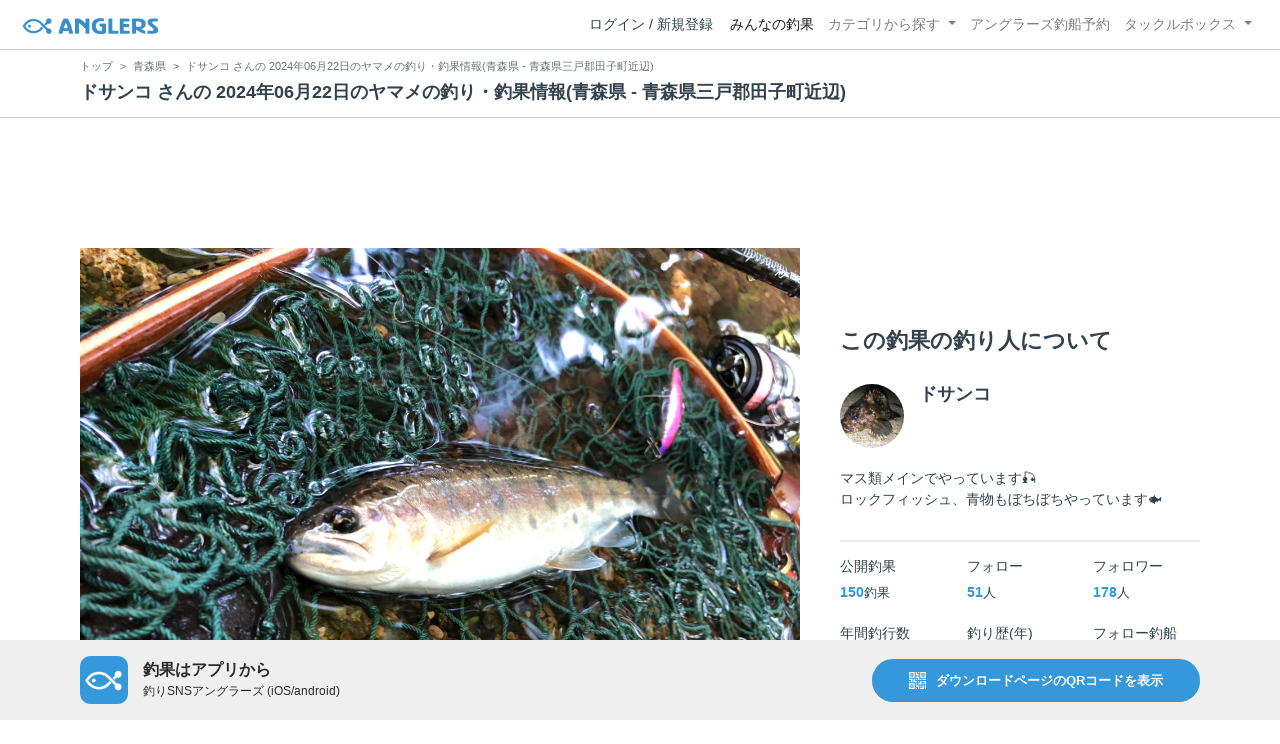

--- FILE ---
content_type: text/html; charset=utf-8
request_url: https://www.google.com/recaptcha/api2/aframe
body_size: 267
content:
<!DOCTYPE HTML><html><head><meta http-equiv="content-type" content="text/html; charset=UTF-8"></head><body><script nonce="h0_PtLKkBlsFRPDEChmE6A">/** Anti-fraud and anti-abuse applications only. See google.com/recaptcha */ try{var clients={'sodar':'https://pagead2.googlesyndication.com/pagead/sodar?'};window.addEventListener("message",function(a){try{if(a.source===window.parent){var b=JSON.parse(a.data);var c=clients[b['id']];if(c){var d=document.createElement('img');d.src=c+b['params']+'&rc='+(localStorage.getItem("rc::a")?sessionStorage.getItem("rc::b"):"");window.document.body.appendChild(d);sessionStorage.setItem("rc::e",parseInt(sessionStorage.getItem("rc::e")||0)+1);localStorage.setItem("rc::h",'1769052662330');}}}catch(b){}});window.parent.postMessage("_grecaptcha_ready", "*");}catch(b){}</script></body></html>

--- FILE ---
content_type: application/javascript; charset=utf-8
request_url: https://fundingchoicesmessages.google.com/f/AGSKWxXIhzhFHUqJRmphD5OU0saWffT502_3ofxGuIxnkhWZ24RNzsmIFbKd8HKDMH6zkz6PbAegW1rV4EfLf7qtY88AUli8buk7lcJ99xbXPEbzfY8tQfzBUQJ_b868v9M7wG2Ye2vtjcjcYw_RsBfN8Mtlu82lz7XSVb76A1sIYDemLbwclPc59W_zcaG1/_/adsvr._webad./google-ads./160_600./AdPostInjectAsync.
body_size: -1289
content:
window['6c6b4c43-4b0e-480d-916e-cddac977fd78'] = true;